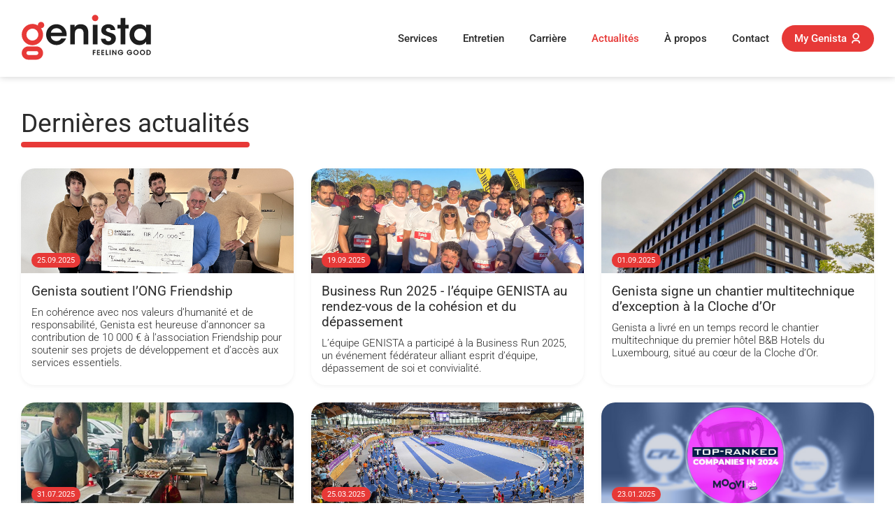

--- FILE ---
content_type: text/html; charset=UTF-8
request_url: https://genista.lu/en/news/detail/Projetkiem
body_size: 2802
content:
<!DOCTYPE html>
<html>
<head>
	<meta charset="utf-8">
	<title>Genista - Feeling good.</title>
	<link rel="stylesheet" href="/css/main.css">
	<link rel="stylesheet" href="/css/form.css">

	<link rel="icon" type="image/png" href="/favicon/favicon-96x96.png" sizes="96x96">
	<link rel="icon" type="image/svg+xml" href="/favicon/favicon.svg">
	<link rel="shortcut icon" href="/favicon.ico">
	<link rel="apple-touch-icon" sizes="180x180" href="/favicon/apple-touch-icon.png">
	<meta name="apple-mobile-web-app-title" content="Genista">
	<link rel="manifest" href="/favicon/site.webmanifest">

	<script src="/js/main.js"></script>
</head>
<body>


<header>
<div class='header-placeholder'></div>
<div class="header">
<div class="header-inner" id='header'>

	<a href="/en"><img id="logo" class="logo" src="/images/logo_black.svg" alt="Genista"></a>

	<div class="header-right">
		<nav class="nav" aria-label="Main navigation">
			<ul class="nav-list">

				<!-- Desktop: show links -->
				<li class='nav-item nav-item--desktop'><a class='menu-item ' href='/en/services'>Services</a></li><li class='nav-item nav-item--desktop'><a class='menu-item ' href='/en/maintenance'>Entretien</a></li><li class='nav-item nav-item--desktop'><a class='menu-item ' href='/en/career'>Carrière</a></li><li class='nav-item nav-item--desktop'><a class='menu-item active' href='/en/news'>Actualités</a></li><li class='nav-item nav-item--desktop'><a class='menu-item ' href='/en/about'>À propos</a></li><li class='nav-item nav-item--desktop'><a class='menu-item ' href='/en/contact'>Contact</a></li>
				
				<!-- Mobile: dropdown contains links + language -->
				<li class="nav-item nav-more" style='display:none'>
					<details class="details">
						<summary class="menu-item" style='font-size:1.3rem'>☰</summary>
						<div class="panel">

																							<a class="menu-item " href="/en/services">Services</a>
																							<a class="menu-item " href="/en/maintenance">Entretien</a>
																							<a class="menu-item " href="/en/career">Carrière</a>
																							<a class="menu-item active" href="/en/news">Actualités</a>
																							<a class="menu-item " href="/en/about">À propos</a>
																							<a class="menu-item " href="/en/contact">Contact</a>
							
							
						</div>
					</details>
				</li>
				
				<li class="nav-item">
					<a class="menu-item red " href="/en/profile">
						My Genista<svg class="menu_icon" viewBox="0 0 100 100"><circle class="st0" cx="50.4" cy="30.6" r="24.1"/><path class="st0" d="M19,94.3v-6.9c0-9.8,8.6-17.7,19.3-17.7h24.1c10.7,0,19.3,7.9,19.3,17.7v6.9"/></svg>					</a>
				</li>

			</ul>
		</nav>
	</div>
</div>
</header>
<main><div class='content top' id='news'>
<div class='container'>
<h1>Dernières actualités</h1>


	<div class='posts'>
					<a href='/en/news/don-friendship' class='post'>
				<div class='post_header' style="background-image:url('/src/image.php?cat=news&name=don-friendship.jpg')">
					<div class='post_date bottom'>25.09.2025</div>
				</div>
				<div class='post_body'>
					<div class='post_title'>Genista soutient l’ONG Friendship</div>
					<div class='post_lead'>En cohérence avec nos valeurs d’humanité et de responsabilité, Genista est heureuse d’annoncer sa contribution de 10 000 € à l’association Friendship pour soutenir ses projets de développement et d’accès aux services essentiels.</div>
				</div>
			</a>
					<a href='/en/news/businessrun2025' class='post'>
				<div class='post_header' style="background-image:url('/src/image.php?cat=news&name=businessrun2025.jpg')">
					<div class='post_date bottom'>19.09.2025</div>
				</div>
				<div class='post_body'>
					<div class='post_title'>Business Run 2025 -  l’équipe GENISTA au rendez-vous de la cohésion et du dépassement</div>
					<div class='post_lead'>L’équipe GENISTA a participé à la Business Run 2025, un événement fédérateur alliant esprit d’équipe, dépassement de soi et convivialité.</div>
				</div>
			</a>
					<a href='/en/news/bnbhotel' class='post'>
				<div class='post_header' style="background-image:url('/src/image.php?cat=news&name=bnb-hotel.jpg')">
					<div class='post_date bottom'>01.09.2025</div>
				</div>
				<div class='post_body'>
					<div class='post_title'>Genista signe un chantier multitechnique d’exception à la Cloche d’Or</div>
					<div class='post_lead'>Genista a livré en un temps record le chantier multitechnique du premier hôtel B&amp;B Hotels du Luxembourg, situé au cœur de la Cloche d’Or.</div>
				</div>
			</a>
					<a href='/en/news/bbq2025' class='post'>
				<div class='post_header' style="background-image:url('/src/image.php?cat=news&name=bbq2025.jpg')">
					<div class='post_date bottom'>31.07.2025</div>
				</div>
				<div class='post_body'>
					<div class='post_title'>Barbecue d’équipe : un moment de convivialité avant les congés</div>
					<div class='post_lead'>Avant les congés collectifs, l’équipe GENISTA a partagé un barbecue convivial pour renforcer les liens et célébrer l’été.</div>
				</div>
			</a>
					<a href='/en/news/relaispourlavie2025' class='post'>
				<div class='post_header' style="background-image:url('/src/image.php?cat=news&name=relaispourlavie2025.jpg')">
					<div class='post_date bottom'>25.03.2025</div>
				</div>
				<div class='post_body'>
					<div class='post_title'>Genista se mobilise pour le Relais pour la Vie 2025</div>
					<div class='post_lead'>Genista a participé avec engagement au Relais pour la Vie en soutien à la Fondation Cancer, un événement de solidarité et d’espoir qui nous tient à cœur.</div>
				</div>
			</a>
					<a href='/en/news/moovijpb-top2025' class='post'>
				<div class='post_header' style="background-image:url('/src/image.php?cat=news&name=Cover-Article-Top2025.jpg')">
					<div class='post_date bottom'>23.01.2025</div>
				</div>
				<div class='post_body'>
					<div class='post_title'>Genista dans le Top 10 des entreprises BTP les plus consultées sur Moovijob</div>
					<div class='post_lead'>Genista figure parmi les entreprises du secteur BTP les plus consultées en 2024 sur Moovijob.com, une reconnaissance de notre expertise, de notre innovation et de notre engagement humain.</div>
				</div>
			</a>
					<a href='/en/news/fete-fin-annee-2025' class='post'>
				<div class='post_header' style="background-image:url('/src/image.php?cat=news&name=2025fetefinannee.jpg')">
					<div class='post_date bottom'>13.01.2025</div>
				</div>
				<div class='post_body'>
					<div class='post_title'>Fête de fin d’année Genista : une soirée mémorable pour bien commencer 2025</div>
					<div class='post_lead'>L’équipe Genista a célébré sa fête de fin d’année le 10 janvier, un moment convivial pour honorer nos collaborateurs et lancer ensemble une nouvelle année riche en projets.</div>
				</div>
			</a>
					<a href='/en/news/nouveaute-service-electrique' class='post'>
				<div class='post_header' style="background-image:url('/src/image.php?cat=news&name=Tableau_electriques_news.png')">
					<div class='post_date bottom'>11.07.2023</div>
				</div>
				<div class='post_body'>
					<div class='post_title'>News in the Electricity department</div>
					<div class='post_lead'>Genista designs and configures electrical switchboards according to its needs. </div>
				</div>
			</a>
					<a href='/en/news/fete-personnel-moment-attendu' class='post'>
				<div class='post_header' style="background-image:url('/src/image.php?cat=news&name=Sans_titre-1(1).png')">
					<div class='post_date bottom'>19.06.2023</div>
				</div>
				<div class='post_body'>
					<div class='post_title'>The staff party, a much-anticipated event</div>
					<div class='post_lead'>Rediscover your childlike spirit for an evening was the theme of the traditional employee party.</div>
				</div>
			</a>
					<a href='/en/news/actus-chantier-piscine-piko' class='post'>
				<div class='post_header' style="background-image:url('/src/image.php?cat=news&name=Sans_titre-3.jpg')">
					<div class='post_date bottom'>24.05.2023</div>
				</div>
				<div class='post_body'>
					<div class='post_title'>News from the field: the PiKO swimming pool</div>
					<div class='post_lead'>Progress on a multi-technical site</div>
				</div>
			</a>
					<a href='/en/news/dudelange-foire-economie-energie' class='post'>
				<div class='post_header' style="background-image:url('/src/image.php?cat=news&name=Sans_titre-2(3).jpg')">
					<div class='post_date bottom'>30.04.2023</div>
				</div>
				<div class='post_body'>
					<div class='post_title'>City of Dudelange: Energy Saving Fair</div>
					<div class='post_lead'>Genista was present</div>
				</div>
			</a>
					<a href='/en/news/journee-droits-des-femmes' class='post'>
				<div class='post_header' style="background-image:url('/src/image.php?cat=news&name=GEN_ACTUS.png')">
					<div class='post_date bottom'>08.03.2023</div>
				</div>
				<div class='post_body'>
					<div class='post_title'>International Women&#039;s Rights Day</div>
					<div class='post_lead'>8 March, a meaningful date</div>
				</div>
			</a>
			</div>
	
	
	<a href='/en/news' class='cta1'>Voir toutes les actualités</a>

</div>
</div></main>
<footer class='content black'>
<div class='container' style='padding:36px'>

<table>
<tr>
	<td valign='middle'>
		<img src='/images/logo_white.svg' style='vertical-align:middle; width:200px'>
	</td>
	<td>
		<div class='footer-links' style='float:right'>
			<a href='/en/contact'>Contact</a>
			<a href='/en/rgpd'>Politique de confidentialité</a>
			<a href='/en/terms-and-conditions'>Conditions Générales</a>
		</div>
	</td>
</tr>
</table>

</div>
</footer>

</body>
</html>

--- FILE ---
content_type: text/css
request_url: https://genista.lu/css/main.css
body_size: 3775
content:
@font-face {
	font-family: 'Roboto';
	font-weight: 300;
	src: url('../fonts/Roboto-Light.ttf') format('truetype');
}

@font-face {
	font-family: 'Roboto';
	font-weight: 400;
	src: url('../fonts/Roboto-Regular.ttf') format('truetype');
}

@font-face {
	font-family: 'Roboto';
	font-weight: 500;
	src: url('../fonts/Roboto-Medium.ttf') format('truetype');
}

@font-face {
	font-family: 'Roboto';
	font-weight: 700;
	src: url('../fonts/Roboto-Bold.ttf') format('truetype');
}

*, *::before, *::after {
	box-sizing: border-box;
}

:root {
	--red:				#e73937;
	--black:			#2b2b2b;
	--grey:				#d1d1d1;
	--silver:			#ebebeb;
	--blue:				#3977e5;
	--blue2:			#2563eb;
	--green:			#219653;
	--radius:			20px;
	--shadow-soft:		0 2px 6px rgba(0, 0, 0, 0.05);
	--shadow-hard:		rgba(0, 0, 0, 0.2) 0px 0px 10px 0px;
}

html {
	scroll-behavior:	smooth;
	overflow-y:			scroll;
}

body {
	min-height:			100vh;
	margin:				0px;
	font-family:		Roboto, Arial, sans-serif;
	color:				var(--black);
	display:			flex;
	flex-direction:		column;
}

main {
	flex:				1;
}

a {
	color:				var(--red);
	text-decoration:	none;
}

a:hover {
	color:				#ad1c29;
}

p {
	line-height: 		1.5;
	margin: 			0.8em 0em;
}

strong {
	font-weight: 		700;
}

h1 {
	display:			inline-block;
	font-size:			28pt;
	font-weight:		400;
	margin:				0px;
}
h1:after {
	float:				left;
	content:			"";
	width:				100%;
	height:				8px;
	background-color:	var(--red);
	border-radius:		var(--radius);
	margin-bottom:		30px;
	margin-top:			5px;
}
h3 {
	margin: 0px;
}

.cta1, .cta2 {
	display:			inline-block;
	font-size:			1em;
	font-weight:		500;
	padding:			10px 25px;
	margin:				16px 0px;
	border-radius:		50vh;
	transition:			all 0.2s;
	font-family:		inherit;
	border:				0px;
	cursor:				pointer;
}
.cta1 {
	border:				2px solid var(--black);
	color:				var(--black);
}
.cta2 {
	border:				2px solid var(--red);
	background-color:	var(--red);
	color:				white;
}
.cta1:hover, .cta2:hover {
	color:				var(--red);
	border:				2px solid var(--red);
	background-color:	transparent;
}


.ctas {
	display:			flex;
	flex-wrap:			wrap;
	gap:				14px;
}


/* Header items */

.header {
	position:			fixed;
	top:				0;
	z-index:			1001;
	width:				100%;
	background:			#fff;
	box-shadow:			var(--shadow-hard);
}

.header-placeholder{
	height:				74px;
}

.header-inner {
	max-width:			1600px;
	margin:				0 auto;
	display:			flex;
	align-items:		center;
	padding:			20px 30px;
	transition:			all .5s ease-in-out;
}

.logo {
	height:				66px;
	transition:			all .5s ease-in-out;
}

.header-right{
	margin-left: auto;
	display: flex;
	align-items: center;
}

.nav-list{
	display:flex;
	align-items:center;
	justify-content:flex-end;
	flex-wrap: wrap;
	list-style:none;
	margin:0;
	padding:0;
	white-space:nowrap;
}

.details{
	position: relative;
}
.details > summary{
	cursor: pointer;
	list-style: none;
}
.details > summary::-webkit-details-marker{ display:none; }

.panel{
	position: absolute;
	left: -7px;
	top: calc(100% + 8px);
	min-width: 200px;
	background: #fff;
	border: 1px solid rgba(0,0,0,.12);
	border-radius: 8px;
	padding: 6px;
	box-shadow: var(--shadow-soft);
	display: none;
}
.details[open] .panel{ display:block; }

.panel a,
.panel button{
	display:block;
	width: 100%;
	text-align: left;
	padding: 10px 12px;
	border-radius: 8px;
	text-decoration:none;
	background: transparent;
	border: 0;
}

.lang__btn{
	display: inline-flex;
	align-items: center;

}

@media (max-width: 900px){
	.nav-item--desktop{ display:none; }
	.lang--desktop{ display:none; }
	.nav-more{ display: list-item !important; }

}

.menu-item {
	DISPLAY: BLOCK;
	font-weight:		500;
	font-size:			11.5pt;
	color:				var(--black);
	padding:			10px 18px;
	transition:			all 0.2s;
	border-radius:		50vh;
	white-space:		nowrap;
}
.menu-item:hover, .menu-item.active {
	color:				var(--red);
}

.menu-item.red:hover, .menu-item.red.active {
	background-color:	white;
	color:				var(--red);
	box-shadow:			0px 0px 0px 2px var(--red) inset;
}

.menu_icon  {
	vertical-align:		-15%;
	margin-left:		5px;
	height:				16px;
	width:				16px;
	fill:				none;
	stroke:				white;
	stroke-width:		11;
	transition:			all 0.2s;
}
.menu-item:hover .menu_icon,  .menu-item.active .menu_icon {
	stroke:				var(--red);
}



/* content */

.content {
	width:				100%;
	scroll-margin-top:	90px;
}

.container {
	max-width:			1400px;
	padding:			80px 30px;
	margin:				0px auto;
}

table {
	width:				100%;
	border-collapse: 	collapse;
}



/* Buttons Title Image */

.bg1 {
	background-image:	url(../images/bg_placeholder.png);
	background-repeat:	no-repeat;
	background-position: center;
	background-size: 	cover;
	
	padding-top:		calc(70px + 75px);
	padding-bottom:		35px;	
}

.title-row {
	display:			flex;
	justify-content:	space-between;
	align-items:		flex-start;
}

.title-left {
	flex:				1;
}

.title-right {
	flex:				0 0 50%;
	text-align:			right;
}

.title_title {
	color:				white;
	font-size:			30pt;
}

.title_text {
	color: 				white;
	font-size: 			14pt;
	line-height: 		1.9;
	margin:				32px 0px;
}

.title-ctas {
	display:			flex;
	flex-wrap:			nowrap;
	gap:				35px;
}

.title-cta {
	//width:				240px;
	width:			35%;
	min-width: 190px;
	padding:			20px;
	border-radius:		var(--radius);
	color:				white;
	font-size:			1.2em;
	font-weight:		500;
	backdrop-filter:	blur(5px);
	background-color:	rgba(200, 200, 200, 0.5);
	transition:			all 0.2s;
}

.title-cta:hover {
	color:				white;
	transform:			translateY(-3px);
	box-shadow:			0 6px 12px rgba(0, 0, 0, 0.2);
	filter:				brightness(110%);
}

.title-icon {
	display:			block;
	width:				40px;
	height:				40px;
	fill:				white;
	stroke:				white;
	stroke-width:		0;
	margin-bottom: 		12px;
}


/* Service Cards */

.services {
	display:			grid;
	grid-template-columns: repeat(auto-fit, minmax(270px, 1fr));
	gap:				25px;
}

.service {
	background-size:	cover;
	color:				var(--black);
	display:			block;
	height:				200px;
	padding:			20px;
	border-radius:		var(--radius);
	transition:			all 0.2s ease;
	position:			relative;
}
.service:hover {
	opacity:			0.8;
	color: 				var(--red);
}

.service_link {
	display:			flex;
	align-items:		center;
	gap:				6px;	
	background-color:	white;
	font-size:			0.94em;
	padding: 			6px 16px;
	border-radius:		var(--radius);
	position:			absolute;
	right:				16px;
	bottom:				16px;
}

.picto {
	height:				32px;
	width:				32px;
	margin-left:		3px;
	fill:				none;
	stroke:				var(--black);
	stroke-width:		4;
	transition:			all 0.2s ease;
}
.service:hover .picto {
	stroke:				var(--red);
}



/* News posts */

.grey {
	background-color: #f6f6f6;
}

.posts {
	display:			grid;
	grid-template-columns: repeat(auto-fit, minmax(350px, 1fr));
	gap:				25px;
	margin-bottom:		35px;
}

.post {
	background-color: 	white;
	color:				var(--black);
	overflow:			hidden;
	border-radius:		var(--radius);
	box-shadow:			var(--shadow-soft);
	transition:			all 0.2s;
	position:			relative;
}

.post_header {
	background-size:	cover;
	background-position: center 20%;
	width:				100%;
	height:				150px;
	position:			relative;
}

.post_image {
	height:				360px;
	width:				600px;
	float:				right;
	margin:				0px 0px 20px 20px;
	background-size:	cover;
	background-position: center;
	border-radius:		8px;
}

.post_date {
	display:			inline-block;
	background-color:	var(--red);
	color:				white;
	font-size:			8pt;
	padding:			4px 8px;
	margin:				8px 15px;
	border-radius:		var(--radius);
}

.bottom {
	position:			absolute;
	bottom:				0px;
}

.post_body {
	margin:				15px;
}

.post_title {
	font-size:			14pt;
	transition:			all 0.3s;
}

.post_lead {
	font-size:			11pt;
	font-weight:		300;
	margin-top:			10px;
}

.post:hover {
	box-shadow:			var(--shadow-hard);
	transform:			translateY(-2px);
}
.post:hover .post_title {
	color:				var(--red);
}

.post_number {
	background-color:	#efefef;
	color:				var(--black);
	padding:			10px 16px;
	margin:				5px;
	border-radius:		var(--radius);
	transition:			all 0.1s;
}
.post_number.active {
	background-color:	var(--red);
	color:				white;
}
.post_number:hover {
	background-color:	transparent;
	color:				var(--red);
	box-shadow:			0px 0px 0px 2px var(--red) inset;
}


/* Job Cards */

.jobs-grid {
	display: grid;
	grid-template-columns: repeat(auto-fit, minmax(340px, 1fr));
	gap: 24px;
	margin: 30px 0;
}

.job-card {
	display: block;
	padding: 14px;
	font-size:	0.9rem;
	color: #444;
	border:	1px solid #ddd;
	border-radius: var(--radius);
	background: #ffffff;
	box-shadow: var(--shadow-soft);
	transition: all 0.2s ease;
}
.job-card:hover {
	transform: translateY(-4px);
	box-shadow: var(--shadow-hard);
}



/* Footer */

.black {
	background-color:	var(--black);
	color:				white;
}

footer {
	font-size:			0.9em;
}

footer a {
	color:				white;
	transition:			all 0.1s;
}

footer a:hover {
	color:				var(--red);
}



.footer-links {
  display: flex;
  justify-content: center;
  gap: 60px;

  margin: 0 auto;

  flex-wrap: wrap;

}

.footer-links a {
  color: #888;
}





/* Divers */

.red {
	background-color:	var(--red);
	color:				white;
}
.blue {
	background-color:	var(--blue);
	color:				white;
}

.center {
	text-align:			center;
}

.cards {
	max-width:			900px;
	margin:				50px auto;
	display:			flex;
	justify-content:	space-between;
	flex-wrap:			nowrap;
	gap:				10px;
}

.card {
	flex:				1;
	font-weight:		600;
}

.card_icon {
	width:				12vw;
	max-width:			80px;
	height:				120px;
	fill:				none;
	stroke:				white;
	stroke-width:		2.5;
}

.dashed {
	display:			inline-block;
	width:				calc(100% - 45px);
	height:				14px;
	border-top:			2px dashed white;
	margin-left:		10px;
}

.maintenance_table {
	display:			flex;
	justify-content:	space-between;
	flex-wrap:			nowrap;
	gap:				60px;
	padding:			20px 0px;
}

.maintenance_picture {
	min-width:			300px;
	height:				400px;
	background-repeat:	no-repeat;
	background-position: center;
	background-size: 	cover;
	border-radius:		6px;
}

.maintenance_text {
	width:				100%;
}

.service_picture {
	min-width:			500px;
	height:				333px;
	background-repeat:	no-repeat;
	background-position: center;
	background-size: 	cover;
	border-radius:		6px;
}

.normal_order {
	flex-direction: row;
}

.reverse_order {
	flex-direction: row-reverse;
}

@media (max-width: 700px) {
	.maintenance_table {
		flex-wrap:		wrap;
	}
	.maintenance_picture {
		width:			100%;
		height:			400px;
		background-position: center 20%;
	}
}

.gradient1 {
	background:			linear-gradient(45deg, white 0%, white 33%, #ddd 100%);
}



.contact-content {
	display: flex;
	flex-wrap: wrap;

}
.contact-table {
	border-collapse: separate;
	border-spacing: 0 10px;
	flex: 1 1 400px;
}
.contact-table td {
	vertical-align: top;
}

.contact-table td:first-child {
	white-space: nowrap;
	width: 180px;
}

.contact-map {
	flex: 1 1 400px;
}
.contact-iframe {
	width: 100%;
	height: 100%;
	border: 0;
	min-height: 300px;
	border-radius: 8px;
}


/* About Page */

.timeline-line {
	height: 3px;
	background: var(--black);
	margin: 16px 0;
}

.event {
	min-width: 15%;
	position: relative;
	display: flex;
	flex-direction: column;
	align-items: center;
}

.event.row-1 {
	flex-direction: column-reverse;
}

.event.row-2 {
	
}

.text-box {
	background: rgba(0,0,0,0.04);
	padding: 0.75rem;
	border-radius: 10px;
	font-size: 0.9rem;
	margin-top: 0.5rem;
	margin-bottom: 0.5rem;
}

.timeline-icon {
	width:				100%;
	height:				100%;
	stroke:				white;
	fill:				none;
	stroke-width:		6;
}

.timeline-icon-wrapper {
	display:inline-block;
	width: 28px;
	height: 28px;
	padding: 4.5px;
	margin: 3px;
	background-color: #999;
	border-radius: 50%;
	
}

.dot {
	width: 25px;
	height: 25px;
	border-radius: 50%;
	position: absolute;
	z-index: 2;
}

.event.row-1 .dot {
	bottom: -30px;
}
.event.row-2 .dot {
	top: -30px;
}


.service_icon {
	width:				50px;
	height:				50px;
	margin:				calc((80px - 50px) / 2);
	fill:				none;
	stroke:				white;
	stroke-width:		3.5;
	transition:			all 0.2s;
}

.service_icon_list {
	display:flex;
	flex-wrap:wrap;
	justify-content: center;
	margin-top: 40px;
}

.service_icon_wrapper {
	text-align:center;
	width:120px;
}
.service_icon_wrapper a {
	color: var(--black);
	font-weight: 500;
}

.service_icon_background {
	background:			var(--red);
	width:				80px;
	height:				80px;
	border-radius:		50%;
	margin:				auto;
	overflow:			hidden;
	transition:			all 0.15s;
}

.service_icon_wrapper:hover a {
	color:				var(--red);
}
.service_icon_wrapper:hover .service_icon_background {
	background:			transparent;
	box-shadow:			0px 0px 0px 2px var(--red) inset;
}
.service_icon_wrapper:hover .service_icon {
	stroke:				var(--red);
}


/* Profile */

.profile-menu {
	padding:			20px 0px;
	display:			flex;
	flex-direction:		column;
}

.profile-contracts {
	display:			flex;
	justify-content:	space-between;
	align-items:		flex-start;
	
	border:				2px solid var(--silver);
	border-radius:		8px;
	padding:			10px 20px;
	margin-bottom:		16px;
}


/* Admin */

.ctc-list {
	width:				100%;
	font-size:			0.95rem;
	color:				#333;
	border-collapse:	separate;
	border-spacing:		0;
	overflow:			hidden;
	border-radius:		8px 8px 0px 0px;
}

.ctc-list th, .ctc-list td {
	text-align:			left;
	padding:			8px;
	border-bottom:		1px solid #e5e5e5;
}

.ctc-list th {
	padding: 16px 8px;
	background: #f6f6f6;
	font-weight: 600;
}

.ctc-list tbody tr:hover {
	background: #f6f6f6;
	transition: all 0.15s ease;
}

.table-border th, .table-border td { border-right: 1px solid #e5e5e5; }
.table-border th:first-child, .table-border td:first-child { border-left: 1px solid #e5e5e5; }

.edit_icon  {
	vertical-align:		-10%;
	margin-right:		5px;
	height:				16px;
	width:				16px;
	fill:				none;
	stroke:				var(--black);
	stroke-width:		2.5;
	transition:			all 0.2s;
}
.cta1:hover .edit_icon {
	stroke:				var(--red);
}

.span_actif, .span_inactif, .span_draft {
	color: #fff;
	font-size: 0.8em;
	font-weight: 600;
	padding: 2px 5px;
	border-radius: 6px;
	text-transform: uppercase;
	white-space: nowrap;
}
.span_actif { background: var(--green); }
.span_inactif { background: #bb4646; }
.span_draft { background: #aaa; }

.message {
	max-height:	270px;
	overflow: auto;
	position: fixed;
	bottom: 0;
	z-index: 100;
	margin: 20px;
	padding: 0px 16px;
	font-size: 0.9rem;
	background: orange;
	color: #fff;
	border-radius: 10px;
}

.disabled {
	background: #fefefe;
	color: #aaa;
	border:2px solid #ccc;
	pointer-events: none;
}
.disabled .edit_icon {
	stroke:	#aaa;
}

--- FILE ---
content_type: text/css
request_url: https://genista.lu/css/form.css
body_size: 2380
content:
/* Form */

.form-group {
	flex:				1;
	margin:				1rem 0rem;
}

label {
	display:			block;

	color:				#666;
}

.form-icon  {
	vertical-align:		middle;
	height:				16px;
	width:				16px;
	fill:				none;
	stroke:				#666;
	stroke-width:		10;
}	

.form-input {
	width:				calc(100% - 20px);
	padding:			4px;
	margin:				2px 6px;
	font-size:			1rem;
	color:				#333;
	background-color:	white;
	border:				none;
	border-bottom:		2px solid var(--grey);
	transition:			all 0.3s;
}

.form-input:focus {
	outline:			none;
	border-bottom:		2px solid var(--red);
}

.form-input[readonly] {
    color: #777;
	border-bottom:		2px solid #dcdcdc;
	cursor:	default;
}

select {
	cursor:				pointer;
}

textarea.form-input {
	resize:				vertical;
	font-family:		Roboto, Arial, sans-serif;
	font-size:			0.9rem;
	border:				2px solid var(--grey);
	border-radius:		4px;
}
textarea.form-input:focus {
	outline:			none;
	border:				2px solid var(--red);
}

.form-info {
	min-width:			100%;
	background-color:	#f6f6f6;
	border-radius:		8px;
	padding:			1px 15px;
	margin-bottom:		20px;
}

.is-hidden {
	display:			none;
}

/* fancy radio buttons */


input[type="radio"] {
	position: absolute;
	opacity:0;
	width: 1px;
	height: 1px;
	overflow: hidden;
	white-space: nowrap;
}

input[type="radio"] + label {
  position: relative;
  padding-left: 30px;
  display: inline-block;
  cursor: pointer;
  font-size: 1rem;
  line-height: 25px;
  height: 25px;
}

input[type="radio"] + label::before,
input[type="radio"] + label::after {
  content: '';
  position: absolute;
  top: 0;
  left: 0;
  margin: 4px;
  width: 16px;
  height: 16px;
  border-radius: 50%;
  z-index: 0;
  transition: 0.3s ease;
}

input[type="radio"] + label::before {
  border: 2px solid var(--grey);
  background: #fff;
}

input[type="radio"] + label::after {
  border: 2px solid var(--red);
  background: var(--red);
  transform: scale(0);
}

input[type="radio"]:checked + label::after {
	transform: scale(1.02);
}

input[type="radio"] + label:hover::before {
	border-color: var(--red);
}



input[type="radio"]:focus-visible + label {
  border-bottom: 2px solid var(--red);
}

input[type="checkbox"]:focus-visible + label {
  border-bottom: 2px solid var(--red);
}

/* fancy checkbox */

input[type="checkbox"] {
	position: absolute;
	opacity:0;
	width: 1px;
	height: 1px;
	overflow: hidden;
	white-space: nowrap;
}

input[type="checkbox"] + label {
  position: relative;
  padding-left: 30px;
  padding-bottom: 8px;
  cursor: pointer;
  color: #444;
}

input[type="checkbox"] + label:hover::before {
	border-color:	var(--red);
}

input[type="checkbox"] + label::before {
  content: '';
  position: absolute;
  top: 0;
  left: 0;
  width: 18px;
  height: 18px;
  border: 2px solid #ccc;
  border-radius: 2px;
  transition: 0.2s;
  background: transparent;
}

input[type="checkbox"]:checked + label::before {
  top: -4px;
  left: -3px;
  width: 12px;
  height: 22px;
  border: 2px solid var(--red);
  border-top: 2px solid transparent;
  border-left: 2px solid transparent;
  transform: rotate(35deg);
  transform-origin: 100% 100%;
}





/* tabs & edit box */

.editor-box {
	border: 1px solid var(--grey);
}

.tabs {
	display: flex;
}

.tabs a {
	padding: 10px 20px;
	background:	#f8f8f8;
	color: grey;
	text-decoration: none;
	border: 1px solid var(--grey);
	border-top-left-radius: 6px;
	border-top-right-radius: 6px;
	border-bottom: none;
	cursor: pointer;
	margin-right: 5px;
}

.tabs a.active {
	color: black;
	font-weight: 500;
	background:	white;
}

.tab-content {
	display: none;
	padding: 1rem;
}

.tab-content.active {
	display: block;
}

/* CTC */

.contract-box {
	padding: 1rem;
	margin-bottom: 1.5rem;
	border: 2px solid var(--grey);
	border-radius: 8px;
	transition: border 0.3s ease;
}
.contract-box.active {
	border: 2px solid var(--red);
}

.badge {
  white-space: nowrap;
	background-color: var(--red);
	color: white;
	margin-left: 20px;
	padding: 0.3em 0.6em;
	font-size: 0.9em;
	font-weight: bold;
	border-radius: 4px;
}

.contract-list {
	column-count: 2;
	column-gap: 2rem;
	list-style: none;
	padding: 0;
	margin-top: 1rem;
}

.contract-list li {
	break-inside: avoid;
	-webkit-column-break-inside: avoid;
	page-break-inside: avoid;
	display: flex;
	align-items: flex-start;
	margin-bottom: 0.8rem;
}

@media (max-width: 768px) {
  .contract-list {
	column-count: 1;
  }
}

.check {
	position: relative;
	top: -4px;
	color: var(--red);
	margin-right: 0.5em;
	flex-shrink: 0;
	margin-top: 2px;
}

.check-text {
	display: block;
	text-align: left;
}

.ctc-option-details {
	display: block;
	font-size: 11pt;
	color:	#666;
	margin-left: 30px;
	padding-bottom: 10px;
	border-bottom: 1px solid var(--grey);
}

.ctc-info-toggle {
	font-size:			0.9em;
	color:				#555;
	padding:			0.3em 0.6em;
	background-color:	white;
	border:				2px solid var(--grey);
	border-radius:		10px;
	cursor:				pointer;
	white-space:		nowrap;
	transition:			0.2s;
}
.ctc-info-toggle:hover {
	border:				2px solid var(--red);
	color: 				var(--red);
}


.input-error, input.input-error + label {
	border-bottom: 2px solid var(--red);
	background-color: #ffeaea;
}
/* Shake animation */
@keyframes shake {
  0% { transform: translateX(0); }
  20% { transform: translateX(-4px); }
  40% { transform: translateX(4px); }
  60% { transform: translateX(-4px); }
  80% { transform: translateX(4px); }
  100% { transform: translateX(0); }
}
.shake {
  animation: shake 0.4s ease;
}


.ctc_recap_table th {
	font-size:      18pt;
	font-weight:    500;
	text-align:     left;
	height:			70px;
	vertical-align:	bottom;
}
.ctc_recap_table td, .ctc_recap_table th {
	border-bottom:  1px solid #eceeef;
	padding:        8px;
}


/* side bar additions */

.ctc-container {
	display: flex;
	justify-content: flex-start;
}

.ctc-sidebar {
	position: sticky;
	top: 120px;
	width:	300px;
	min-width: 230px;
	margin-left: 70px;
	align-self: flex-start;
}

.ctc-sidebar-item {
	color: #888;
	display: flex;
	align-items: center;
}
.ctc-sidebar-item.active {
	color: var(--black);
}

.ctc-sidebar-number {
	display: inline-block;
	background: var(--grey);
	color: white;
	line-height: 24px;
	width: 24px;
	border-radius: 12px;
	margin: 8px;
	padding: 0px;
	text-align: center;
}
.ctc-sidebar-number.active {
	background: var(--black);
}

.ctc-content {
	width: 1000px;
	flex-grow: 1;
}


/*------------------ INFO LABEL -------------*/

.info-icon {
    display: inline-flex;
    justify-content: center;
    align-items: center;
    width: 20px;
    height: 20px;
	font-size : 0.8rem;
	color: #555;
	background: var(--silver);
    border-radius: 50%;
    margin-left: 6px;
    position: relative;
}

.info-icon::after {
    content: attr(data-info);
    position: absolute;
    left: 22px;
    background: #fff;
    color: #333;
    padding: 6px 8px;
    border: 1px solid #dadada;
    font-size: 0.78rem;
    line-height: 1.3;
    border-radius: 6px;
    min-width: 200px;
    max-width: 300px;
    opacity: 0;
    pointer-events: none;
    transition: all .15s ease;
    z-index: 50;
}

.info-icon:hover::after, .info-icon:focus::after{
    opacity: 1;
    transform: translate(4px,0);
}




/* Popup */

.sos-modal {
	display:			none; 
	position:			fixed; 
	z-index:			9999; 
	left:				0; 
	top:				0; 
	width:				100%; 
	height:				100%; 
	overflow:			auto; 
	background-color:	rgba(0,0,0,0.6);
	animation:			fadeIn 0.3s;
}

.sos-modal-content {
	position:			relative;
	margin:				8% auto;
	width:				90%;
	max-width:			1000px;
	background:			white;
	border-radius:		var(--radius);
	padding:			50px;
	box-shadow:			0 5px 20px rgba(0,0,0,0.5);
	animation:			slideDown 0.3s;
}

.sos-hours {
	font-size:			0.9em;
	color:				#777;
}

.sos-number {
	color:				var(--red);
	font-weight:		500;
	font-size:			1.5em;
}

.sos-section {
	margin-bottom:		40px;
}

.sos-close {
	position:			absolute;
	top:				12px;
	right:				24px;
	font-size:			2.2em;
	cursor:				pointer;
	color:				var(--black);
	transition:			all 0.3s;
}
.sos-close:hover {
	color:				var(--red);
}

@keyframes fadeIn {
	from {opacity: 0;}
	to {opacity: 1;}
}

@keyframes slideDown {
	from {transform: translateY(-50px); opacity: 0;}
	to {transform: translateY(0); opacity: 1;}
}

--- FILE ---
content_type: image/svg+xml
request_url: https://genista.lu/images/logo_black.svg
body_size: 4933
content:
<?xml version="1.0" encoding="UTF-8"?>
<svg id="Layer_1" xmlns="http://www.w3.org/2000/svg" version="1.1" xmlns:v="https://vecta.io/nano" viewBox="0 0 204.083 72">
  <!-- Generator: Adobe Illustrator 29.2.1, SVG Export Plug-In . SVG Version: 2.1.0 Build 116)  -->
  <defs>
    <style>
      .st0 {
        fill: #e73937;
      }

      .st1 {
        fill: #1d1d1d;
      }
    </style>
  </defs>
  <path class="st1" d="M46.609,34.693c.335,4.911,4.69,7.647,8.875,7.588,3.575,0,5.976-1.617,7.372-4.126h7.534c-1.45,3.402-3.624,5.972-6.193,7.703-2.568,1.785-5.581,2.678-8.767,2.678-9.432,0-16.188-7.647-16.188-16.188,0-8.708,6.81-16.355,16.074-16.355,4.582,0,8.6,1.731,11.451,4.69,3.737,3.851,5.133,8.654,4.517,14.014l-24.674-.003h0ZM64.084,29.106c-.281-2.899-3.348-6.972-8.708-6.918-5.414,0-8.373,3.905-8.654,6.918M76.865,16.942h6.864l-.054,4.072c1.342-2.401,4.078-5.079,9.547-5.025,9.996.054,11.888,7.703,11.888,13.116v18.482h-7.312v-16.638c0-4.576-1.504-8.092-6.642-8.092-5.192.054-6.977,3.516-6.977,7.816v16.913h-7.312M112.253,47.588h7.312v-30.646h-7.312v30.646ZM140.048,25.201c-.054-1.617-.893-3.294-3.737-3.294-2.455,0-3.629,1.563-3.629,3.072.054,1.952,2.287,3.013,5.192,3.851,4.911,1.342,10.212,2.791,10.271,9.378.114,6.307-5.192,10.325-11.613,10.325-4.744,0-11.163-2.455-11.721-9.876h7.312c.281,3.288,3.126,3.959,4.522,3.959,2.287,0,4.241-1.504,4.186-3.57,0-2.624-2.287-3.348-7.93-5.306-4.126-1.282-7.48-3.57-7.534-7.984,0-6.026,5.079-9.768,10.995-9.768,4.132,0,10.271,1.844,10.887,9.21M155.621,22.578h-5.079v-5.635h5.079V6.276h7.312v10.666h5.252v5.635h-5.252v25.01h-7.312M202.681,47.588h-7.312v-4.413c-1.958,3.575-6.03,5.36-10.331,5.36-9.822,0-15.571-7.647-15.571-16.297,0-9.66,6.977-16.247,15.571-16.247,5.581,0,8.989,2.959,10.331,5.414v-4.463h7.312s0,30.646,0,30.646ZM176.779,32.4c0,3.797,2.732,9.324,9.318,9.324,4.078,0,6.756-2.12,8.151-4.911.73-1.342,1.061-2.791,1.174-4.299.054-1.45-.222-2.959-.838-4.299-1.282-2.899-4.126-5.414-8.54-5.414-5.916,0-9.264,4.803-9.264,9.547"/>
  <path class="st0" d="M24.125,71.374h-12.581c-5.724-.009-10.362-4.649-10.368-10.374v-.017c.009-5.722,4.646-10.359,10.368-10.368h12.581c5.722.009,10.359,4.646,10.368,10.368v.017c-.006,5.724-4.644,10.364-10.368,10.374M11.545,57.988c-1.655,0-2.996,1.342-2.996,2.996v.017c.002,1.655,1.341,2.997,2.996,3.002h12.581c1.655-.005,2.995-1.347,2.996-3.002v-.017c0-1.655-1.342-2.996-2.996-2.996M36.316,17.32c0-2.753-2.228-4.982-4.976-4.982-2.751.002-4.98,2.231-4.982,4.982,0,.216.037.422.065.633-2.509-1.52-5.447-2.412-8.589-2.412-9.196.014-16.647,7.468-16.658,16.664,0,9.184,7.474,16.653,16.658,16.653s16.658-7.47,16.658-16.653c0-3.72-1.239-7.15-3.305-9.925.048.006.097.017.151.017,2.747,0,4.976-2.228,4.976-4.976M27.119,32.205c-.01,5.125-4.162,9.277-9.287,9.287-5.125-.01-9.277-4.162-9.287-9.287.007-5.127,4.16-9.282,9.287-9.292,5.127.01,9.28,4.165,9.287,9.292M120.81,6.276c0,2.753-2.228,4.982-4.976,4.982-2.75-.002-4.979-2.232-4.98-4.982,0-2.753,2.228-4.976,4.98-4.976s4.976,2.228,4.976,4.976"/>
  <path class="st1" d="M112.27,56.16h4.176v1.39h-2.592v1.882h2.526v1.39h-2.526v3.203h-1.584M118.62,56.16h4.409v1.39h-2.823v1.785h2.775v1.396h-2.775v1.904h2.823v1.39h-4.409M125.461,56.16h4.409v1.39h-2.823v1.785h2.769v1.396h-2.769v1.904h2.823v1.39h-4.409M132.319,56.16h1.585v6.474h2.58v1.39h-4.165M138.334,64.025h1.585v-7.865h-1.585v7.865ZM147.556,61.613l-.032-5.451h1.52v7.865h-1.401l-3.624-5.442.028,5.442h-1.515v-7.865h1.412M157.519,58.572c-.156-.248-.354-.468-.584-.649-.428-.342-.961-.525-1.509-.519-1.26,0-2.548.957-2.548,2.667,0,1.774,1.299,2.71,2.548,2.71.627,0,1.158-.179,1.563-.476.417-.298.692-.724.806-1.195h-2.931v-1.271h4.76c.022.519-.054,1.314-.352,1.974-.73,1.639-2.423,2.358-3.835,2.358-2.347,0-4.143-1.817-4.143-4.1,0-2.347,1.872-4.057,4.165-4.057,1.774,0,3.337,1.126,3.845,2.559M171.522,58.572c-.16-.247-.359-.467-.59-.649-.426-.342-.957-.526-1.504-.519-1.266,0-2.553.957-2.553,2.667,0,1.774,1.299,2.71,2.553,2.71.622,0,1.158-.179,1.558-.476.404-.289.691-.713.811-1.195h-2.931v-1.271h4.755c.022.519-.048,1.314-.346,1.974-.735,1.639-2.423,2.358-3.835,2.358-2.347,0-4.143-1.817-4.143-4.1,0-2.347,1.866-4.057,4.165-4.057,1.774,0,3.331,1.126,3.84,2.559M175.449,60.157c0-2.52,1.936-4.143,4.122-4.143,2.38,0,4.132,1.844,4.132,4.078s-1.742,4.078-4.143,4.078-4.111-1.904-4.111-4.003v-.01ZM177.034,60.092c0,1.433,1.027,2.688,2.559,2.688,1.595,0,2.526-1.385,2.526-2.678,0-1.32-.93-2.699-2.537-2.699-1.574,0-2.548,1.299-2.548,2.678M185.552,60.157c0-2.52,1.932-4.143,4.122-4.143,2.38,0,4.132,1.844,4.132,4.078s-1.742,4.078-4.143,4.078-4.111-1.904-4.111-4.003v-.01ZM187.132,60.092c0,1.433,1.033,2.688,2.564,2.688,1.59,0,2.526-1.385,2.526-2.678,0-1.32-.936-2.699-2.537-2.699-1.574,0-2.553,1.299-2.553,2.678M196.056,56.16h2.499c.973,0,2.401.097,3.337,1.362.573.72.806,1.59.806,2.559,0,2.222-1.169,3.943-4.029,3.943h-2.613v-7.865h0ZM197.641,62.634h1.115c1.699,0,2.358-1.12,2.358-2.531,0-.616-.156-1.277-.53-1.763-.33-.428-.86-.789-1.817-.789h-1.124"/>
</svg>

--- FILE ---
content_type: image/svg+xml
request_url: https://genista.lu/images/logo_white.svg
body_size: 4913
content:
<?xml version="1.0" encoding="UTF-8"?>
<svg id="Layer_1" xmlns="http://www.w3.org/2000/svg" version="1.1" xmlns:v="https://vecta.io/nano" viewBox="0 0 204.523 72">
  <!-- Generator: Adobe Illustrator 29.2.1, SVG Export Plug-In . SVG Version: 2.1.0 Build 116)  -->
  <defs>
    <style>
      .st0 {
        fill: #fff;
      }

      .st1 {
        fill: #e73937;
      }
    </style>
  </defs>
  <path class="st0" d="M46.833,34.693c.335,4.911,4.69,7.647,8.875,7.588,3.575,0,5.976-1.617,7.372-4.126h7.534c-1.45,3.402-3.624,5.972-6.193,7.703-2.568,1.785-5.581,2.678-8.767,2.678-9.432,0-16.188-7.647-16.188-16.188,0-8.708,6.81-16.355,16.074-16.355,4.582,0,8.6,1.731,11.451,4.69,3.737,3.851,5.133,8.654,4.517,14.014l-24.674-.003ZM64.308,29.106c-.281-2.899-3.348-6.972-8.708-6.918-5.414,0-8.373,3.905-8.654,6.918M77.09,16.942h6.864l-.054,4.072c1.342-2.401,4.078-5.079,9.547-5.025,9.996.054,11.888,7.703,11.888,13.116v18.482h-7.312v-16.638c0-4.576-1.504-8.092-6.642-8.092-5.192.054-6.977,3.516-6.977,7.816v16.913h-7.312M112.478,47.588h7.312v-30.646h-7.312v30.646ZM140.273,25.201c-.054-1.617-.893-3.294-3.737-3.294-2.455,0-3.629,1.563-3.629,3.072.054,1.952,2.287,3.013,5.192,3.851,4.911,1.342,10.212,2.791,10.271,9.378.114,6.307-5.192,10.325-11.613,10.325-4.744,0-11.163-2.455-11.721-9.876h7.312c.281,3.288,3.126,3.959,4.522,3.959,2.287,0,4.241-1.504,4.186-3.57,0-2.624-2.287-3.348-7.93-5.306-4.126-1.282-7.48-3.57-7.534-7.984,0-6.026,5.079-9.768,10.995-9.768,4.132,0,10.271,1.844,10.887,9.21M155.845,22.578h-5.079v-5.635h5.079V6.276h7.312v10.666h5.252v5.635h-5.252v25.01h-7.312M202.906,47.588h-7.312v-4.413c-1.958,3.575-6.03,5.36-10.331,5.36-9.822,0-15.571-7.647-15.571-16.297,0-9.66,6.977-16.247,15.571-16.247,5.581,0,8.989,2.959,10.331,5.414v-4.463h7.312v30.646ZM177.004,32.4c0,3.797,2.732,9.324,9.318,9.324,4.078,0,6.756-2.12,8.151-4.911.73-1.342,1.061-2.791,1.174-4.299.054-1.45-.222-2.959-.838-4.299-1.282-2.899-4.126-5.414-8.54-5.414-5.916,0-9.264,4.803-9.264,9.547"/>
  <path class="st1" d="M24.35,71.374h-12.581c-5.724-.009-10.362-4.649-10.368-10.374v-.017c.009-5.722,4.646-10.359,10.368-10.368h12.581c5.722.009,10.359,4.646,10.368,10.368v.017c-.006,5.724-4.644,10.364-10.368,10.374M11.769,57.988c-1.655,0-2.996,1.342-2.996,2.996v.017c.002,1.655,1.341,2.997,2.996,3.002h12.581c1.655-.005,2.995-1.347,2.996-3.002v-.017c0-1.655-1.342-2.996-2.996-2.996M36.54,17.32c0-2.753-2.228-4.982-4.976-4.982-2.751.002-4.98,2.231-4.982,4.982,0,.216.037.422.065.633-2.509-1.52-5.447-2.412-8.589-2.412-9.196.014-16.647,7.468-16.658,16.664,0,9.184,7.474,16.653,16.658,16.653s16.658-7.47,16.658-16.653c0-3.72-1.239-7.15-3.305-9.925.048.006.097.017.151.017,2.747,0,4.976-2.228,4.976-4.976M27.343,32.205c-.01,5.125-4.162,9.277-9.287,9.287-5.125-.01-9.277-4.162-9.287-9.287.007-5.127,4.16-9.282,9.287-9.292,5.127.01,9.28,4.165,9.287,9.292M121.035,6.276c0,2.753-2.228,4.982-4.976,4.982-2.75-.002-4.979-2.232-4.98-4.982,0-2.753,2.228-4.976,4.98-4.976s4.976,2.228,4.976,4.976"/>
  <path class="st0" d="M112.494,56.16h4.176v1.39h-2.592v1.882h2.526v1.39h-2.526v3.203h-1.584M118.844,56.16h4.409v1.39h-2.823v1.785h2.775v1.396h-2.775v1.904h2.823v1.39h-4.409M125.686,56.16h4.409v1.39h-2.823v1.785h2.769v1.396h-2.769v1.904h2.823v1.39h-4.409M132.544,56.16h1.585v6.474h2.58v1.39h-4.165M138.558,64.025h1.585v-7.865h-1.585v7.865ZM147.78,61.613l-.032-5.451h1.52v7.865h-1.401l-3.624-5.442.028,5.442h-1.515v-7.865h1.412M157.744,58.572c-.156-.248-.354-.468-.584-.649-.428-.342-.961-.525-1.509-.519-1.26,0-2.548.957-2.548,2.667,0,1.774,1.299,2.71,2.548,2.71.627,0,1.158-.179,1.563-.476.417-.298.692-.724.806-1.195h-2.931v-1.271h4.76c.022.519-.054,1.314-.352,1.974-.73,1.639-2.423,2.358-3.835,2.358-2.347,0-4.143-1.817-4.143-4.1,0-2.347,1.872-4.057,4.165-4.057,1.774,0,3.337,1.126,3.845,2.559M171.746,58.572c-.16-.247-.359-.467-.59-.649-.426-.342-.957-.526-1.504-.519-1.266,0-2.553.957-2.553,2.667,0,1.774,1.299,2.71,2.553,2.71.622,0,1.158-.179,1.558-.476.404-.289.691-.713.811-1.195h-2.931v-1.271h4.755c.022.519-.048,1.314-.346,1.974-.735,1.639-2.423,2.358-3.835,2.358-2.347,0-4.143-1.817-4.143-4.1,0-2.347,1.866-4.057,4.165-4.057,1.774,0,3.331,1.126,3.84,2.559M175.673,60.157c0-2.52,1.936-4.143,4.122-4.143,2.38,0,4.132,1.844,4.132,4.078s-1.742,4.078-4.143,4.078-4.111-1.904-4.111-4.003v-.01ZM177.258,60.092c0,1.433,1.027,2.688,2.559,2.688,1.595,0,2.526-1.385,2.526-2.678,0-1.32-.93-2.699-2.537-2.699-1.574,0-2.548,1.299-2.548,2.678M185.777,60.157c0-2.52,1.932-4.143,4.122-4.143,2.38,0,4.132,1.844,4.132,4.078s-1.742,4.078-4.143,4.078-4.111-1.904-4.111-4.003v-.01ZM187.356,60.092c0,1.433,1.033,2.688,2.564,2.688,1.59,0,2.526-1.385,2.526-2.678,0-1.32-.936-2.699-2.537-2.699-1.574,0-2.553,1.299-2.553,2.678M196.28,56.16h2.499c.973,0,2.401.097,3.337,1.362.573.72.806,1.59.806,2.559,0,2.222-1.169,3.943-4.029,3.943h-2.613v-7.865ZM197.866,62.634h1.115c1.699,0,2.358-1.12,2.358-2.531,0-.616-.156-1.277-.53-1.763-.33-.428-.86-.789-1.817-.789h-1.124"/>
</svg>

--- FILE ---
content_type: text/javascript
request_url: https://genista.lu/js/main.js
body_size: 1341
content:
window.addEventListener('DOMContentLoaded', () => {
	
	/* --- Scroll behaviour --- */
	document.addEventListener('scroll', () => {
		const scrollTop = window.pageYOffset || document.documentElement.scrollTop || 0;
		const logo = document.getElementById('logo');
		const header = document.getElementById('header');

		if (scrollTop === 0) {
			logo.style.height = '66px';
			header.style.padding = '20px 30px';
		} else {
			logo.style.height = '50px';
			header.style.padding = '10px 30px';
		}

	});
	
	/* --- Submit Check --- */
	const form = document.getElementById("submit-form");
	if (!form) return;

	const submitButton = document.getElementById("submit-button");
	const errorContainer = document.createElement('div');
	errorContainer.id = 'form-errors';
	errorContainer.style.color = 'var(--red)';
	errorContainer.style.marginTop = '10px';
	submitButton.insertAdjacentElement('afterend', errorContainer);
	
	form.querySelectorAll("input, select").forEach(field => {
		field.addEventListener("change", () => {
			field.classList.remove("input-error");
			errorContainer.innerHTML = "";
		});
	});

	submitButton.addEventListener("click", function (e) {
		e.preventDefault();
		let isValid = true;
		
		// required fields check
		const requiredFields = form.querySelectorAll("[required]");
		requiredFields.forEach(field => {
			let isEmpty;
			if (field.type === "radio" || field.type === "checkbox")
				isEmpty = form.querySelectorAll("[name='" + field.name + "']:checked").length === 0;
			else
				isEmpty = !field.value;
			if (isEmpty) {
				isValid = false;
				field.classList.add("input-error");
			}
		});
		
		/*
		if (!form.checkValidity()) {
			isValid = false;
			form.reportValidity();
		}
		*/
		
		// File inputs validation based on accept=""
		if (isValid) {
			const fileInputs = form.querySelectorAll('input[type="file"]');
			for (const input of fileInputs) {
				const accept = (input.getAttribute("accept") || "").toLowerCase();
				if (!input.files || input.files.length === 0) continue;
				if (!accept) continue; // no restriction
				const rules = accept.split(",").map(r => r.trim()).filter(Boolean);
				for (const file of input.files) {
					const name = (file.name || "").toLowerCase();
					const type = (file.type || "").toLowerCase();

					const allowed = rules.some(rule => {
						if (rule.startsWith(".")) return name.endsWith(rule);
						if (rule.endsWith("/*")) return type.startsWith(rule.slice(0, -1));
						return type === rule;
					});

					if (!allowed) {
						isValid = false;
						input.classList.add("input-error");
						errorContainer.innerHTML = "* Le fichier sélectionné n’est pas au format autorisé.";
						break;
					}
				}
				if (!isValid) break;
			}
		}
		
		if (!isValid) {
			if (!errorContainer.innerHTML) {
				errorContainer.innerHTML = "* Certaines cases requises n'ont pas encore été remplies.";
			}
			submitButton.classList.add("shake");
			setTimeout(() => submitButton.classList.remove("shake"), 400);
		}
		else form.submit();
		
	});
	
});


/* --- Price format helper --- */
function formattedPrice(price) {
	const priceFormat = new Intl.NumberFormat('fr-FR', {
		style: 'decimal',
		minimumFractionDigits: 2,
		maximumFractionDigits: 2
	});
	const vatRate = 1.17;
	return priceFormat.format(price * vatRate) + ' €';
}